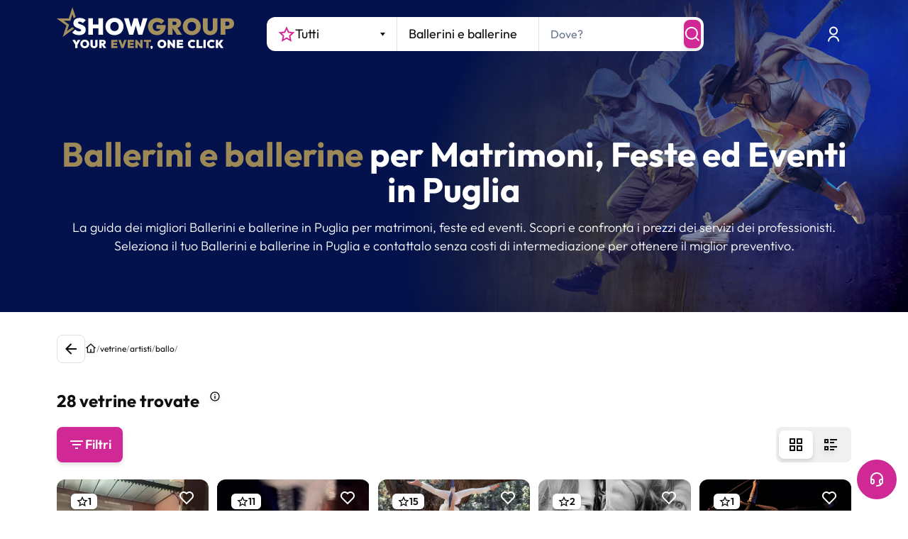

--- FILE ---
content_type: text/html; charset=utf-8
request_url: https://www.google.com/recaptcha/enterprise/anchor?ar=1&k=6LeuFG8qAAAAAG78JUb2_OSqoW3bbPHvTgthMIjA&co=aHR0cHM6Ly93d3cuc2hvd2dyb3VwLml0OjQ0Mw..&hl=en&v=jdMmXeCQEkPbnFDy9T04NbgJ&size=invisible&anchor-ms=20000&execute-ms=15000&cb=b0gmxr28njyh
body_size: 46650
content:
<!DOCTYPE HTML><html dir="ltr" lang="en"><head><meta http-equiv="Content-Type" content="text/html; charset=UTF-8">
<meta http-equiv="X-UA-Compatible" content="IE=edge">
<title>reCAPTCHA</title>
<style type="text/css">
/* cyrillic-ext */
@font-face {
  font-family: 'Roboto';
  font-style: normal;
  font-weight: 400;
  font-stretch: 100%;
  src: url(//fonts.gstatic.com/s/roboto/v48/KFO7CnqEu92Fr1ME7kSn66aGLdTylUAMa3GUBHMdazTgWw.woff2) format('woff2');
  unicode-range: U+0460-052F, U+1C80-1C8A, U+20B4, U+2DE0-2DFF, U+A640-A69F, U+FE2E-FE2F;
}
/* cyrillic */
@font-face {
  font-family: 'Roboto';
  font-style: normal;
  font-weight: 400;
  font-stretch: 100%;
  src: url(//fonts.gstatic.com/s/roboto/v48/KFO7CnqEu92Fr1ME7kSn66aGLdTylUAMa3iUBHMdazTgWw.woff2) format('woff2');
  unicode-range: U+0301, U+0400-045F, U+0490-0491, U+04B0-04B1, U+2116;
}
/* greek-ext */
@font-face {
  font-family: 'Roboto';
  font-style: normal;
  font-weight: 400;
  font-stretch: 100%;
  src: url(//fonts.gstatic.com/s/roboto/v48/KFO7CnqEu92Fr1ME7kSn66aGLdTylUAMa3CUBHMdazTgWw.woff2) format('woff2');
  unicode-range: U+1F00-1FFF;
}
/* greek */
@font-face {
  font-family: 'Roboto';
  font-style: normal;
  font-weight: 400;
  font-stretch: 100%;
  src: url(//fonts.gstatic.com/s/roboto/v48/KFO7CnqEu92Fr1ME7kSn66aGLdTylUAMa3-UBHMdazTgWw.woff2) format('woff2');
  unicode-range: U+0370-0377, U+037A-037F, U+0384-038A, U+038C, U+038E-03A1, U+03A3-03FF;
}
/* math */
@font-face {
  font-family: 'Roboto';
  font-style: normal;
  font-weight: 400;
  font-stretch: 100%;
  src: url(//fonts.gstatic.com/s/roboto/v48/KFO7CnqEu92Fr1ME7kSn66aGLdTylUAMawCUBHMdazTgWw.woff2) format('woff2');
  unicode-range: U+0302-0303, U+0305, U+0307-0308, U+0310, U+0312, U+0315, U+031A, U+0326-0327, U+032C, U+032F-0330, U+0332-0333, U+0338, U+033A, U+0346, U+034D, U+0391-03A1, U+03A3-03A9, U+03B1-03C9, U+03D1, U+03D5-03D6, U+03F0-03F1, U+03F4-03F5, U+2016-2017, U+2034-2038, U+203C, U+2040, U+2043, U+2047, U+2050, U+2057, U+205F, U+2070-2071, U+2074-208E, U+2090-209C, U+20D0-20DC, U+20E1, U+20E5-20EF, U+2100-2112, U+2114-2115, U+2117-2121, U+2123-214F, U+2190, U+2192, U+2194-21AE, U+21B0-21E5, U+21F1-21F2, U+21F4-2211, U+2213-2214, U+2216-22FF, U+2308-230B, U+2310, U+2319, U+231C-2321, U+2336-237A, U+237C, U+2395, U+239B-23B7, U+23D0, U+23DC-23E1, U+2474-2475, U+25AF, U+25B3, U+25B7, U+25BD, U+25C1, U+25CA, U+25CC, U+25FB, U+266D-266F, U+27C0-27FF, U+2900-2AFF, U+2B0E-2B11, U+2B30-2B4C, U+2BFE, U+3030, U+FF5B, U+FF5D, U+1D400-1D7FF, U+1EE00-1EEFF;
}
/* symbols */
@font-face {
  font-family: 'Roboto';
  font-style: normal;
  font-weight: 400;
  font-stretch: 100%;
  src: url(//fonts.gstatic.com/s/roboto/v48/KFO7CnqEu92Fr1ME7kSn66aGLdTylUAMaxKUBHMdazTgWw.woff2) format('woff2');
  unicode-range: U+0001-000C, U+000E-001F, U+007F-009F, U+20DD-20E0, U+20E2-20E4, U+2150-218F, U+2190, U+2192, U+2194-2199, U+21AF, U+21E6-21F0, U+21F3, U+2218-2219, U+2299, U+22C4-22C6, U+2300-243F, U+2440-244A, U+2460-24FF, U+25A0-27BF, U+2800-28FF, U+2921-2922, U+2981, U+29BF, U+29EB, U+2B00-2BFF, U+4DC0-4DFF, U+FFF9-FFFB, U+10140-1018E, U+10190-1019C, U+101A0, U+101D0-101FD, U+102E0-102FB, U+10E60-10E7E, U+1D2C0-1D2D3, U+1D2E0-1D37F, U+1F000-1F0FF, U+1F100-1F1AD, U+1F1E6-1F1FF, U+1F30D-1F30F, U+1F315, U+1F31C, U+1F31E, U+1F320-1F32C, U+1F336, U+1F378, U+1F37D, U+1F382, U+1F393-1F39F, U+1F3A7-1F3A8, U+1F3AC-1F3AF, U+1F3C2, U+1F3C4-1F3C6, U+1F3CA-1F3CE, U+1F3D4-1F3E0, U+1F3ED, U+1F3F1-1F3F3, U+1F3F5-1F3F7, U+1F408, U+1F415, U+1F41F, U+1F426, U+1F43F, U+1F441-1F442, U+1F444, U+1F446-1F449, U+1F44C-1F44E, U+1F453, U+1F46A, U+1F47D, U+1F4A3, U+1F4B0, U+1F4B3, U+1F4B9, U+1F4BB, U+1F4BF, U+1F4C8-1F4CB, U+1F4D6, U+1F4DA, U+1F4DF, U+1F4E3-1F4E6, U+1F4EA-1F4ED, U+1F4F7, U+1F4F9-1F4FB, U+1F4FD-1F4FE, U+1F503, U+1F507-1F50B, U+1F50D, U+1F512-1F513, U+1F53E-1F54A, U+1F54F-1F5FA, U+1F610, U+1F650-1F67F, U+1F687, U+1F68D, U+1F691, U+1F694, U+1F698, U+1F6AD, U+1F6B2, U+1F6B9-1F6BA, U+1F6BC, U+1F6C6-1F6CF, U+1F6D3-1F6D7, U+1F6E0-1F6EA, U+1F6F0-1F6F3, U+1F6F7-1F6FC, U+1F700-1F7FF, U+1F800-1F80B, U+1F810-1F847, U+1F850-1F859, U+1F860-1F887, U+1F890-1F8AD, U+1F8B0-1F8BB, U+1F8C0-1F8C1, U+1F900-1F90B, U+1F93B, U+1F946, U+1F984, U+1F996, U+1F9E9, U+1FA00-1FA6F, U+1FA70-1FA7C, U+1FA80-1FA89, U+1FA8F-1FAC6, U+1FACE-1FADC, U+1FADF-1FAE9, U+1FAF0-1FAF8, U+1FB00-1FBFF;
}
/* vietnamese */
@font-face {
  font-family: 'Roboto';
  font-style: normal;
  font-weight: 400;
  font-stretch: 100%;
  src: url(//fonts.gstatic.com/s/roboto/v48/KFO7CnqEu92Fr1ME7kSn66aGLdTylUAMa3OUBHMdazTgWw.woff2) format('woff2');
  unicode-range: U+0102-0103, U+0110-0111, U+0128-0129, U+0168-0169, U+01A0-01A1, U+01AF-01B0, U+0300-0301, U+0303-0304, U+0308-0309, U+0323, U+0329, U+1EA0-1EF9, U+20AB;
}
/* latin-ext */
@font-face {
  font-family: 'Roboto';
  font-style: normal;
  font-weight: 400;
  font-stretch: 100%;
  src: url(//fonts.gstatic.com/s/roboto/v48/KFO7CnqEu92Fr1ME7kSn66aGLdTylUAMa3KUBHMdazTgWw.woff2) format('woff2');
  unicode-range: U+0100-02BA, U+02BD-02C5, U+02C7-02CC, U+02CE-02D7, U+02DD-02FF, U+0304, U+0308, U+0329, U+1D00-1DBF, U+1E00-1E9F, U+1EF2-1EFF, U+2020, U+20A0-20AB, U+20AD-20C0, U+2113, U+2C60-2C7F, U+A720-A7FF;
}
/* latin */
@font-face {
  font-family: 'Roboto';
  font-style: normal;
  font-weight: 400;
  font-stretch: 100%;
  src: url(//fonts.gstatic.com/s/roboto/v48/KFO7CnqEu92Fr1ME7kSn66aGLdTylUAMa3yUBHMdazQ.woff2) format('woff2');
  unicode-range: U+0000-00FF, U+0131, U+0152-0153, U+02BB-02BC, U+02C6, U+02DA, U+02DC, U+0304, U+0308, U+0329, U+2000-206F, U+20AC, U+2122, U+2191, U+2193, U+2212, U+2215, U+FEFF, U+FFFD;
}
/* cyrillic-ext */
@font-face {
  font-family: 'Roboto';
  font-style: normal;
  font-weight: 500;
  font-stretch: 100%;
  src: url(//fonts.gstatic.com/s/roboto/v48/KFO7CnqEu92Fr1ME7kSn66aGLdTylUAMa3GUBHMdazTgWw.woff2) format('woff2');
  unicode-range: U+0460-052F, U+1C80-1C8A, U+20B4, U+2DE0-2DFF, U+A640-A69F, U+FE2E-FE2F;
}
/* cyrillic */
@font-face {
  font-family: 'Roboto';
  font-style: normal;
  font-weight: 500;
  font-stretch: 100%;
  src: url(//fonts.gstatic.com/s/roboto/v48/KFO7CnqEu92Fr1ME7kSn66aGLdTylUAMa3iUBHMdazTgWw.woff2) format('woff2');
  unicode-range: U+0301, U+0400-045F, U+0490-0491, U+04B0-04B1, U+2116;
}
/* greek-ext */
@font-face {
  font-family: 'Roboto';
  font-style: normal;
  font-weight: 500;
  font-stretch: 100%;
  src: url(//fonts.gstatic.com/s/roboto/v48/KFO7CnqEu92Fr1ME7kSn66aGLdTylUAMa3CUBHMdazTgWw.woff2) format('woff2');
  unicode-range: U+1F00-1FFF;
}
/* greek */
@font-face {
  font-family: 'Roboto';
  font-style: normal;
  font-weight: 500;
  font-stretch: 100%;
  src: url(//fonts.gstatic.com/s/roboto/v48/KFO7CnqEu92Fr1ME7kSn66aGLdTylUAMa3-UBHMdazTgWw.woff2) format('woff2');
  unicode-range: U+0370-0377, U+037A-037F, U+0384-038A, U+038C, U+038E-03A1, U+03A3-03FF;
}
/* math */
@font-face {
  font-family: 'Roboto';
  font-style: normal;
  font-weight: 500;
  font-stretch: 100%;
  src: url(//fonts.gstatic.com/s/roboto/v48/KFO7CnqEu92Fr1ME7kSn66aGLdTylUAMawCUBHMdazTgWw.woff2) format('woff2');
  unicode-range: U+0302-0303, U+0305, U+0307-0308, U+0310, U+0312, U+0315, U+031A, U+0326-0327, U+032C, U+032F-0330, U+0332-0333, U+0338, U+033A, U+0346, U+034D, U+0391-03A1, U+03A3-03A9, U+03B1-03C9, U+03D1, U+03D5-03D6, U+03F0-03F1, U+03F4-03F5, U+2016-2017, U+2034-2038, U+203C, U+2040, U+2043, U+2047, U+2050, U+2057, U+205F, U+2070-2071, U+2074-208E, U+2090-209C, U+20D0-20DC, U+20E1, U+20E5-20EF, U+2100-2112, U+2114-2115, U+2117-2121, U+2123-214F, U+2190, U+2192, U+2194-21AE, U+21B0-21E5, U+21F1-21F2, U+21F4-2211, U+2213-2214, U+2216-22FF, U+2308-230B, U+2310, U+2319, U+231C-2321, U+2336-237A, U+237C, U+2395, U+239B-23B7, U+23D0, U+23DC-23E1, U+2474-2475, U+25AF, U+25B3, U+25B7, U+25BD, U+25C1, U+25CA, U+25CC, U+25FB, U+266D-266F, U+27C0-27FF, U+2900-2AFF, U+2B0E-2B11, U+2B30-2B4C, U+2BFE, U+3030, U+FF5B, U+FF5D, U+1D400-1D7FF, U+1EE00-1EEFF;
}
/* symbols */
@font-face {
  font-family: 'Roboto';
  font-style: normal;
  font-weight: 500;
  font-stretch: 100%;
  src: url(//fonts.gstatic.com/s/roboto/v48/KFO7CnqEu92Fr1ME7kSn66aGLdTylUAMaxKUBHMdazTgWw.woff2) format('woff2');
  unicode-range: U+0001-000C, U+000E-001F, U+007F-009F, U+20DD-20E0, U+20E2-20E4, U+2150-218F, U+2190, U+2192, U+2194-2199, U+21AF, U+21E6-21F0, U+21F3, U+2218-2219, U+2299, U+22C4-22C6, U+2300-243F, U+2440-244A, U+2460-24FF, U+25A0-27BF, U+2800-28FF, U+2921-2922, U+2981, U+29BF, U+29EB, U+2B00-2BFF, U+4DC0-4DFF, U+FFF9-FFFB, U+10140-1018E, U+10190-1019C, U+101A0, U+101D0-101FD, U+102E0-102FB, U+10E60-10E7E, U+1D2C0-1D2D3, U+1D2E0-1D37F, U+1F000-1F0FF, U+1F100-1F1AD, U+1F1E6-1F1FF, U+1F30D-1F30F, U+1F315, U+1F31C, U+1F31E, U+1F320-1F32C, U+1F336, U+1F378, U+1F37D, U+1F382, U+1F393-1F39F, U+1F3A7-1F3A8, U+1F3AC-1F3AF, U+1F3C2, U+1F3C4-1F3C6, U+1F3CA-1F3CE, U+1F3D4-1F3E0, U+1F3ED, U+1F3F1-1F3F3, U+1F3F5-1F3F7, U+1F408, U+1F415, U+1F41F, U+1F426, U+1F43F, U+1F441-1F442, U+1F444, U+1F446-1F449, U+1F44C-1F44E, U+1F453, U+1F46A, U+1F47D, U+1F4A3, U+1F4B0, U+1F4B3, U+1F4B9, U+1F4BB, U+1F4BF, U+1F4C8-1F4CB, U+1F4D6, U+1F4DA, U+1F4DF, U+1F4E3-1F4E6, U+1F4EA-1F4ED, U+1F4F7, U+1F4F9-1F4FB, U+1F4FD-1F4FE, U+1F503, U+1F507-1F50B, U+1F50D, U+1F512-1F513, U+1F53E-1F54A, U+1F54F-1F5FA, U+1F610, U+1F650-1F67F, U+1F687, U+1F68D, U+1F691, U+1F694, U+1F698, U+1F6AD, U+1F6B2, U+1F6B9-1F6BA, U+1F6BC, U+1F6C6-1F6CF, U+1F6D3-1F6D7, U+1F6E0-1F6EA, U+1F6F0-1F6F3, U+1F6F7-1F6FC, U+1F700-1F7FF, U+1F800-1F80B, U+1F810-1F847, U+1F850-1F859, U+1F860-1F887, U+1F890-1F8AD, U+1F8B0-1F8BB, U+1F8C0-1F8C1, U+1F900-1F90B, U+1F93B, U+1F946, U+1F984, U+1F996, U+1F9E9, U+1FA00-1FA6F, U+1FA70-1FA7C, U+1FA80-1FA89, U+1FA8F-1FAC6, U+1FACE-1FADC, U+1FADF-1FAE9, U+1FAF0-1FAF8, U+1FB00-1FBFF;
}
/* vietnamese */
@font-face {
  font-family: 'Roboto';
  font-style: normal;
  font-weight: 500;
  font-stretch: 100%;
  src: url(//fonts.gstatic.com/s/roboto/v48/KFO7CnqEu92Fr1ME7kSn66aGLdTylUAMa3OUBHMdazTgWw.woff2) format('woff2');
  unicode-range: U+0102-0103, U+0110-0111, U+0128-0129, U+0168-0169, U+01A0-01A1, U+01AF-01B0, U+0300-0301, U+0303-0304, U+0308-0309, U+0323, U+0329, U+1EA0-1EF9, U+20AB;
}
/* latin-ext */
@font-face {
  font-family: 'Roboto';
  font-style: normal;
  font-weight: 500;
  font-stretch: 100%;
  src: url(//fonts.gstatic.com/s/roboto/v48/KFO7CnqEu92Fr1ME7kSn66aGLdTylUAMa3KUBHMdazTgWw.woff2) format('woff2');
  unicode-range: U+0100-02BA, U+02BD-02C5, U+02C7-02CC, U+02CE-02D7, U+02DD-02FF, U+0304, U+0308, U+0329, U+1D00-1DBF, U+1E00-1E9F, U+1EF2-1EFF, U+2020, U+20A0-20AB, U+20AD-20C0, U+2113, U+2C60-2C7F, U+A720-A7FF;
}
/* latin */
@font-face {
  font-family: 'Roboto';
  font-style: normal;
  font-weight: 500;
  font-stretch: 100%;
  src: url(//fonts.gstatic.com/s/roboto/v48/KFO7CnqEu92Fr1ME7kSn66aGLdTylUAMa3yUBHMdazQ.woff2) format('woff2');
  unicode-range: U+0000-00FF, U+0131, U+0152-0153, U+02BB-02BC, U+02C6, U+02DA, U+02DC, U+0304, U+0308, U+0329, U+2000-206F, U+20AC, U+2122, U+2191, U+2193, U+2212, U+2215, U+FEFF, U+FFFD;
}
/* cyrillic-ext */
@font-face {
  font-family: 'Roboto';
  font-style: normal;
  font-weight: 900;
  font-stretch: 100%;
  src: url(//fonts.gstatic.com/s/roboto/v48/KFO7CnqEu92Fr1ME7kSn66aGLdTylUAMa3GUBHMdazTgWw.woff2) format('woff2');
  unicode-range: U+0460-052F, U+1C80-1C8A, U+20B4, U+2DE0-2DFF, U+A640-A69F, U+FE2E-FE2F;
}
/* cyrillic */
@font-face {
  font-family: 'Roboto';
  font-style: normal;
  font-weight: 900;
  font-stretch: 100%;
  src: url(//fonts.gstatic.com/s/roboto/v48/KFO7CnqEu92Fr1ME7kSn66aGLdTylUAMa3iUBHMdazTgWw.woff2) format('woff2');
  unicode-range: U+0301, U+0400-045F, U+0490-0491, U+04B0-04B1, U+2116;
}
/* greek-ext */
@font-face {
  font-family: 'Roboto';
  font-style: normal;
  font-weight: 900;
  font-stretch: 100%;
  src: url(//fonts.gstatic.com/s/roboto/v48/KFO7CnqEu92Fr1ME7kSn66aGLdTylUAMa3CUBHMdazTgWw.woff2) format('woff2');
  unicode-range: U+1F00-1FFF;
}
/* greek */
@font-face {
  font-family: 'Roboto';
  font-style: normal;
  font-weight: 900;
  font-stretch: 100%;
  src: url(//fonts.gstatic.com/s/roboto/v48/KFO7CnqEu92Fr1ME7kSn66aGLdTylUAMa3-UBHMdazTgWw.woff2) format('woff2');
  unicode-range: U+0370-0377, U+037A-037F, U+0384-038A, U+038C, U+038E-03A1, U+03A3-03FF;
}
/* math */
@font-face {
  font-family: 'Roboto';
  font-style: normal;
  font-weight: 900;
  font-stretch: 100%;
  src: url(//fonts.gstatic.com/s/roboto/v48/KFO7CnqEu92Fr1ME7kSn66aGLdTylUAMawCUBHMdazTgWw.woff2) format('woff2');
  unicode-range: U+0302-0303, U+0305, U+0307-0308, U+0310, U+0312, U+0315, U+031A, U+0326-0327, U+032C, U+032F-0330, U+0332-0333, U+0338, U+033A, U+0346, U+034D, U+0391-03A1, U+03A3-03A9, U+03B1-03C9, U+03D1, U+03D5-03D6, U+03F0-03F1, U+03F4-03F5, U+2016-2017, U+2034-2038, U+203C, U+2040, U+2043, U+2047, U+2050, U+2057, U+205F, U+2070-2071, U+2074-208E, U+2090-209C, U+20D0-20DC, U+20E1, U+20E5-20EF, U+2100-2112, U+2114-2115, U+2117-2121, U+2123-214F, U+2190, U+2192, U+2194-21AE, U+21B0-21E5, U+21F1-21F2, U+21F4-2211, U+2213-2214, U+2216-22FF, U+2308-230B, U+2310, U+2319, U+231C-2321, U+2336-237A, U+237C, U+2395, U+239B-23B7, U+23D0, U+23DC-23E1, U+2474-2475, U+25AF, U+25B3, U+25B7, U+25BD, U+25C1, U+25CA, U+25CC, U+25FB, U+266D-266F, U+27C0-27FF, U+2900-2AFF, U+2B0E-2B11, U+2B30-2B4C, U+2BFE, U+3030, U+FF5B, U+FF5D, U+1D400-1D7FF, U+1EE00-1EEFF;
}
/* symbols */
@font-face {
  font-family: 'Roboto';
  font-style: normal;
  font-weight: 900;
  font-stretch: 100%;
  src: url(//fonts.gstatic.com/s/roboto/v48/KFO7CnqEu92Fr1ME7kSn66aGLdTylUAMaxKUBHMdazTgWw.woff2) format('woff2');
  unicode-range: U+0001-000C, U+000E-001F, U+007F-009F, U+20DD-20E0, U+20E2-20E4, U+2150-218F, U+2190, U+2192, U+2194-2199, U+21AF, U+21E6-21F0, U+21F3, U+2218-2219, U+2299, U+22C4-22C6, U+2300-243F, U+2440-244A, U+2460-24FF, U+25A0-27BF, U+2800-28FF, U+2921-2922, U+2981, U+29BF, U+29EB, U+2B00-2BFF, U+4DC0-4DFF, U+FFF9-FFFB, U+10140-1018E, U+10190-1019C, U+101A0, U+101D0-101FD, U+102E0-102FB, U+10E60-10E7E, U+1D2C0-1D2D3, U+1D2E0-1D37F, U+1F000-1F0FF, U+1F100-1F1AD, U+1F1E6-1F1FF, U+1F30D-1F30F, U+1F315, U+1F31C, U+1F31E, U+1F320-1F32C, U+1F336, U+1F378, U+1F37D, U+1F382, U+1F393-1F39F, U+1F3A7-1F3A8, U+1F3AC-1F3AF, U+1F3C2, U+1F3C4-1F3C6, U+1F3CA-1F3CE, U+1F3D4-1F3E0, U+1F3ED, U+1F3F1-1F3F3, U+1F3F5-1F3F7, U+1F408, U+1F415, U+1F41F, U+1F426, U+1F43F, U+1F441-1F442, U+1F444, U+1F446-1F449, U+1F44C-1F44E, U+1F453, U+1F46A, U+1F47D, U+1F4A3, U+1F4B0, U+1F4B3, U+1F4B9, U+1F4BB, U+1F4BF, U+1F4C8-1F4CB, U+1F4D6, U+1F4DA, U+1F4DF, U+1F4E3-1F4E6, U+1F4EA-1F4ED, U+1F4F7, U+1F4F9-1F4FB, U+1F4FD-1F4FE, U+1F503, U+1F507-1F50B, U+1F50D, U+1F512-1F513, U+1F53E-1F54A, U+1F54F-1F5FA, U+1F610, U+1F650-1F67F, U+1F687, U+1F68D, U+1F691, U+1F694, U+1F698, U+1F6AD, U+1F6B2, U+1F6B9-1F6BA, U+1F6BC, U+1F6C6-1F6CF, U+1F6D3-1F6D7, U+1F6E0-1F6EA, U+1F6F0-1F6F3, U+1F6F7-1F6FC, U+1F700-1F7FF, U+1F800-1F80B, U+1F810-1F847, U+1F850-1F859, U+1F860-1F887, U+1F890-1F8AD, U+1F8B0-1F8BB, U+1F8C0-1F8C1, U+1F900-1F90B, U+1F93B, U+1F946, U+1F984, U+1F996, U+1F9E9, U+1FA00-1FA6F, U+1FA70-1FA7C, U+1FA80-1FA89, U+1FA8F-1FAC6, U+1FACE-1FADC, U+1FADF-1FAE9, U+1FAF0-1FAF8, U+1FB00-1FBFF;
}
/* vietnamese */
@font-face {
  font-family: 'Roboto';
  font-style: normal;
  font-weight: 900;
  font-stretch: 100%;
  src: url(//fonts.gstatic.com/s/roboto/v48/KFO7CnqEu92Fr1ME7kSn66aGLdTylUAMa3OUBHMdazTgWw.woff2) format('woff2');
  unicode-range: U+0102-0103, U+0110-0111, U+0128-0129, U+0168-0169, U+01A0-01A1, U+01AF-01B0, U+0300-0301, U+0303-0304, U+0308-0309, U+0323, U+0329, U+1EA0-1EF9, U+20AB;
}
/* latin-ext */
@font-face {
  font-family: 'Roboto';
  font-style: normal;
  font-weight: 900;
  font-stretch: 100%;
  src: url(//fonts.gstatic.com/s/roboto/v48/KFO7CnqEu92Fr1ME7kSn66aGLdTylUAMa3KUBHMdazTgWw.woff2) format('woff2');
  unicode-range: U+0100-02BA, U+02BD-02C5, U+02C7-02CC, U+02CE-02D7, U+02DD-02FF, U+0304, U+0308, U+0329, U+1D00-1DBF, U+1E00-1E9F, U+1EF2-1EFF, U+2020, U+20A0-20AB, U+20AD-20C0, U+2113, U+2C60-2C7F, U+A720-A7FF;
}
/* latin */
@font-face {
  font-family: 'Roboto';
  font-style: normal;
  font-weight: 900;
  font-stretch: 100%;
  src: url(//fonts.gstatic.com/s/roboto/v48/KFO7CnqEu92Fr1ME7kSn66aGLdTylUAMa3yUBHMdazQ.woff2) format('woff2');
  unicode-range: U+0000-00FF, U+0131, U+0152-0153, U+02BB-02BC, U+02C6, U+02DA, U+02DC, U+0304, U+0308, U+0329, U+2000-206F, U+20AC, U+2122, U+2191, U+2193, U+2212, U+2215, U+FEFF, U+FFFD;
}

</style>
<link rel="stylesheet" type="text/css" href="https://www.gstatic.com/recaptcha/releases/jdMmXeCQEkPbnFDy9T04NbgJ/styles__ltr.css">
<script nonce="chQboV_iAGdSrZaGzZHSyg" type="text/javascript">window['__recaptcha_api'] = 'https://www.google.com/recaptcha/enterprise/';</script>
<script type="text/javascript" src="https://www.gstatic.com/recaptcha/releases/jdMmXeCQEkPbnFDy9T04NbgJ/recaptcha__en.js" nonce="chQboV_iAGdSrZaGzZHSyg">
      
    </script></head>
<body><div id="rc-anchor-alert" class="rc-anchor-alert"></div>
<input type="hidden" id="recaptcha-token" value="[base64]">
<script type="text/javascript" nonce="chQboV_iAGdSrZaGzZHSyg">
      recaptcha.anchor.Main.init("[\x22ainput\x22,[\x22bgdata\x22,\x22\x22,\[base64]/[base64]/[base64]/[base64]/ODU6NzksKFIuUF89RixSKSksUi51KSksUi5TKS5wdXNoKFtQZyx0LFg/[base64]/[base64]/[base64]/[base64]/bmV3IE5bd10oUFswXSk6Vz09Mj9uZXcgTlt3XShQWzBdLFBbMV0pOlc9PTM/bmV3IE5bd10oUFswXSxQWzFdLFBbMl0pOlc9PTQ/[base64]/[base64]/[base64]/[base64]/[base64]/[base64]\\u003d\\u003d\x22,\[base64]\x22,\[base64]/CjsKgLMO+woUjRAc7w5I0BzjCkC9YRT8AHSV1Cw8UwqdHw6tQw4oKDMKCFMOgVW/[base64]/[base64]/Dnx0tClvCjFzDg8OGSUN/w4TDmsOQw5AAwpbDmVjCm2TChXbDlm0pOCPCocKGw5p5DcKFOipYw6kkw7QDwqHDsxwVKsO1w73DtMKGwpbDjsKDFMKZGcOlXMOfQcKuJMK3w6XCkcKwasK9WUFAwrnCjcKPPsKDScOHdj3CvzfDocONwprDo8OGFAkOw4/DnsORwoNJwovCucOcwqHDocKiCG/[base64]/wqdoAsObGFBLwozDniMEVsKpwpXDnQsYdG1pw4/DvsKDLsKvw5/CqTpNFcKHTFXDrUvCo2UEw6h0MMO3QMKpw5jCuWTDi08YT8Ouw7V/M8OPw4zCpsOPwqtJOz4VwqjDv8KVPBJVFSTCgxFcXsKCVsOfBWNlwrnDnyHDvcO7VsO3B8OkZ8OpdsOPGsO1wqFHw4xuIAbCkygaNW/DlyvDuy1Vwo4wLCVsX2Y9NBDCg8KqasOVHMKcw53DvgPCoiXDsMOCwqbDoHRsw6DCucO5w6wiP8KOTsODwrLCvT7CjBPDnXUmWMKtKnvDrAttO8Orw7ZYw55HYsOlaARjwonCvyQ2QwoRwoDClMK7Py/DlMOSwojDiMOaw5YcHUFSwpLCocK6w5l1CcK2w43Dp8KyKMKjw5/Cn8K2woHCo2MIHMKEwp5nw5xYFMK1wqfCssKsCQDCssOlcA/CrMKDDBTChcKWwpbCgF3DkiDCg8Olwqlvw6fCsMOUJ0vDgBzCiVDDusOuwpvDqx/DhH0ow4seGsOSdMOQw4DDixfDiBDDhzjDvCxdLXM2wp8BwqvClSMwaMOUA8Oyw6N2VxAnwrEdW1jDiwPDqsO/[base64]/[base64]/CrwfDgF7Cpw3Do1LDrD9ywozCs8O5QMKkw7k8wpJ4wpnCu8KWBFFKawN+wprCjsKqwogBwpTCn0/ChycHKWjCr8KDVjLDk8KzIB/[base64]/[base64]/[base64]/[base64]/[base64]/CjFlvT8O7w7jCk8K/SMOCfsO6w6c2K03Cvw/DuBhqGydgWQ91GH0FwrAqw6dOwo/CpsKhM8Kxw6vDuHhGBXcrccK8Xw/Dh8Klw4nDgMKYdCDCusOccSXDkcKsMSnDjSw1w5nCjndhwqTDhQJBIA7DvMO5anxdaStlwqfDpFkQKy09w4JQN8OFwrAUW8K1w5sew6oOZcOtw5bDlXkdwpnDhE7CqsOraGrDmsKzJcODe8OAwpXDqsKNJno6w5/DgA4oJsKHwqhXZTXDkk0Ww4tNM05nw5bCpmF2wofDgMO4UcKDwrzCqDLDol4Jwo7DiARccTpHBw/ClzpxBsO3OiPDs8OjwrF6SQNBwrEPwo8EKGrDt8K+dCsXJDAOw5bChMOuEXfCpH3DgDgRVsKYC8OuwqcUw73Dh8OVw7/CscOjw6kOJsKlwrFIFMKDw5bCqFrCgsOtwoTCmFhuw77CnlLCnXDChsO0US/DqGRiw4PChS0Sw5zDvsOrw7rDoyvCgMO0w6Few57Dp1bCoMK3DyUtw73DoDvDo8KAV8KmS8OPFz7Cm18ydsK5UsOJNhTCsMOqw49qQFbCrEUkZcOdw7DDvMK1NMOKHcOoH8Kew6XCu0/[base64]/DosKAFxYJw4jDh8O9VjHCgsOfXsKLw6ElUcOawr4/QkYgfAM7w5LCocK0UsO6w67Dj8OibsOiw79LN8O5OHDCu33DnmXChsKcwrDCrQgGwqlkD8KAF8KBDsKCHsOiAC3Du8KKw5UyCi3CsCJAw5DDlyJEw7daRGpOw74Pw4BGw6/CvsKdYsKkCisIw6kgL8KcwoLChMOPcGLCuEUhw6Axw6PDoMOAElTDoMO4bWLCssO1wrrCrsOMwqPCg8KDc8KXM0HDlsOOFsO5wrNlXQPDl8KzwqV/[base64]/DpcK4cMOUwoV3TBzDqxp/wr7DtDLCilnDtcOPC8Ooal/CnxPDpQ7Dl8Ovw4nCt8OFwq7CtT4TwpTDjcOGfMOYw4sKAcKzccOowr8DJMOOwoU7ZsOfw6rCj2xXeSLCscK1d2pTwrBfw7bCusOiGMK9wr0Ew5/CjcOfVH85A8OCHMObwoXCuX/CocKKw6nCp8OUOsOawqfDp8K5DzLCvMK7CMOLw5MCDSAMGMOVwo5/[base64]/[base64]/Cu8Onw6bDnsKhw5gIwqbDomfDssKTLS5ww7cAwqDDsMOEwprCncO6wqE2wp3DvMKDKFHCm0PCnUteM8OIX8OGMXJ/LyrDi0I3w5UYwoDDmWgEwqgLw7V3WTHDsMKzw5jDvMOOdcK/GcKLXwLDtnbChBTCq8KxdSLCvsKfES4ewqLCvGnDisO1wp3DghfClyw6wqpVScOGTm4/woRwICrDn8K5wrpzwo83UiLCqms9wpB3woPDonfCo8KgwoN1AybDhQDDu8KKAMKRw5tmw4cWZMOlw53Chw3Do0PDjcKLf8OccWXDqxorJMKOMg8ew6bCu8O+VgTDoMKew4dGdC3Ds8KAwqDDhcO0wpt6N37CqiTChMKGFzlGNcOcHsK6w4nDt8KpGVE4woIhw5/CpMO0dMKsAcKGwq0ldTzDvWRLXMOLw5dnw6jDsMOtb8Opwo3DhBlsWk/[base64]/Dgk8OUsKvwq0Dwr/ClCfDu37CvMOIw4LDlxfCr8Kfw7zCtMK/TXcQAMK5w4zDrcOhUWPDmFLCj8KWWiTCmMKxSMOUwrrDrX7DtsOrw6/Coi8kw4Uew5nCkcOGwq7Ck0d+UhLDjHjDi8KmecKKEy1hBgRwXMOswolZwpnCl3wDw6dxwoZDHmFXw5sGEyvCjELDqA1owrx6w7/DosKHXsK9KyI+wqTDt8OoEABcwoxTw60wWxDDrMO9w7UkXcOlwqXDpiZ2G8Ouwp7DmklbwoVWK8OSA3PCqnzCjsOuw6Few7TCn8KBwqvCpcK0X0DDjsKMwpRHNMOhw6PDnmYPwr8+MFoAwqxaw7vDoMO7bDMaw6dzw7rDqcKHHsKmw7wgw4M+JcK/wrsqwpvDv0JsLgg2wr8hw6rCpcK/wqnCtkVOwodPw4jDp03Dq8Onwp0ZTMOJIz/[base64]/DliPDmsOdDwDDo8KcFcKNFsK3wo/CgSTCpsKKwoXCkxjDncOdw6XDucOGw6hvwrEvesOfYQfCocK7wrXCoWLCvMOHw4bCuAUwOMKlw5jCjg7Cj1jCtsKtSWvDqBzDlMOxYWnCvnwTQsOcwqDCmRAXUB3CqMKWw5QoVBMcw5jDiT/Dqnh3KnUxw5LCtSEaWX5vGibCnW52w6zDowPCnxPDkcKcwrXDnTEew71NcMOTw7fDpMOnwoXDgxhXw41WwozCmMK6BDMcwobCqsKpwovCozjDkcOQMU4jwqpTSyctw6vDuhIkw4xQw7EUesK+LlEbw64JLcO8w7NUKsO1w5rCpsKHwoY5w43CqsOsSsKHw4/DisONJMOuFsKTw58Qwp7DhyQWI1XCjTcONh7DssK5wrzDh8OfwqjDgsOAwrzCjXpMw5rDvcKmw5XDsRtNAcOUUjMOexXDoSjDimHCrMOuT8O3WUYjBsOMwppIE8K8BcOTwpwoHsKtwrDDo8KowowDGC1/J3V9wqXCkytZP8KKfw7DucKCRgvDrHTDgcKzw58tw7vDnsOVwrADecKhw7wHworCs1nCqMOGwoISZMOLQxvDhcOFFTVKwr0VXGPDksKNw4vDksOSwogBTMKjGwMGw7xLwppqw4PDgEwNKMOYw7DDg8O5w6rCucKTwo/DoQ0Pw7/ClcO1w4glE8Ogwo8iw7TCsyHDhMKZwozCkiQ5w7lJw7rCuhLCusO/wpVkV8Khw6DDnsO8LBrCih9Fw6rCsWxdKcObwpkEAm3Cl8KYfk7Cn8OiSsK5U8OUOsKSD2nCrcOLwoHCi8K+w5zDvXNaw742wo5qwqE9FMKLw6QCDFzCoMOoTFjCoj0BKQk/TCjDhcKJw4DDp8Kjwp7Chm/DsR1IBDfCm0Z1DMKUw4fDscOQwpPDuMKsAMOwRwrDusKzw4hZw4dmFMO3V8OHUsK9w6dFA1F7aMKDecOYwqXCgTYWH2/[base64]/[base64]/Ck8OIwp/ClsKFKcKNw4oZccKrMilFTwPDucKWw5wYwrhbwrcJZ8O/wrzDig5HwqsJZG4IwrVOwrlGXsKHaMOww4TCiMOAw6puw5rCmcKuwpnDvsOAEwbDvBrDvhczaz5dB0TCvcOYfsKdIsK9AsO5OcK1ZsO2dMOSw5PDnhkCSMKbMk4Iw6fCvAbCsMOuw6DCgg/[base64]/w57CvRInw5sTwq/Dv3dMw55uwrXDpD7DjXXCgcOdw6DCvcKGNsO1w7XDlHEnwq8bwoN7wpt8ZsOBw5FuIGZJIxfDpFzCscOjw5zCikLDpcKMBAjDm8Knw5LCrsO2w4PCmMK/wqUgwo4+w6xMSRJ5w7MQwqYlwozDtXbCrlcIAwF1wrzDuDR3wrjDjsOAwo/DoD0KHcKBw6c2w7DCvMKpb8O1NCjCrWfCvH7CrGIZw7Iaw6HDh2VicsOaWsKra8KQw69bJFNKMhPDvcOtaEwUwqnDg3HCgx/[base64]/fmVbT8ODwpt8wovDoEp0HMKDwpA2ZATCjX56JzhObwjDu8KEw7HChlHCjsK0w6k/[base64]/[base64]/[base64]/CgcKIW8KFUBfDoMK9wqXCggoYwooZAkk0wprCgjjClMKiw7c5w5RPFHTDvMOtZ8OaCTA6ZMOCw47CsErDtmnCnMOSWsKMw75Mw6zCogc3w6AJwo/[base64]/DncKnw6zDosKpw4zDnQMkwrZYw7HDjMOKwrHDlnfCksOEwqtPFTktJVbDt2pCfA/DlSTDtxJgSMK2wqPCuE7CgkNiEMKSw55RKMKnB0DCnMKVwrhUCcOiDDbCg8ODwpHDnMOuwoTCqibCpXlFeVAIwqXCqcO4EMOMdgp6cMOUwrFDwoHDrcKOw7HCt8O6wrnDqMOKKwbDmwUZwrNZwofDkcKoZ0bCuAETw7chwpvDqsKbw5/[base64]/DsRbCsj8Qw593Xxo6w4F7w5nDkcKjHVLCg1LCgMO7RBrDnzrDgcOfw65cwo/DucK3GHLDoRY8PAPCtsO/wqnCsMKJwptZVcK5VsOXwqs7IipuIsOrw4c5woBiLmQlISsXecOLw7MzVTQmcF7Cp8OgL8OCworDi0PDoMKdGDrCrxjCv3NCQMOww6AXw7zCqsKYwp9Uw6NSw6g2MEQgETsOPAjCv8K5b8KZdAYQNMOQwpoXQMO1wrZCaMK/ATtow5FJC8OlwrjCpcO2YDx4wo9jw5zCjRPCsMKYw4J8YTHCuMK4wrDCiwZCHsK5wp/[base64]/ChcOXw5LDksOyw4c3wqZaeWEgE3ZvD8OlwroeeHcOwqdQa8Kgwo7DnsK2bR/Dh8Kww60CCSPCr1oZw4p7wodmEcKZwpbChgoTF8KDw7JuwrjDrRvDjMKHH8KjQMOzB37Coi7DucO0wq/CihQ/KsKLw6DCqcKlGi7DrsK4wrQtwpXChcOvCsOHwrvCtcKHwp/Dv8KQw4LCpsKUZ8Oww7bDsDNXMlDDpsKEw4rDqMO1DBshFcKHdEEHwpEtw77DmsO8wrzCrlnCh2gLw7xbPMKQA8OIdMKdwqsUw5nDv30awqNfwqTCmMKWw6cUw6ZdwrXDqsKDazNKwpZWKsKrAMO6J8OrfBPCjglcdsKiwpvCtMOhw65/wpAMw6NCwptBw6Y/e1XClTB3UjTCisKzw6AtN8OLwooVw6fCo3LCvDNxwo7CtcKzwrkOwpQBOMOsw4gaUBFab8KYWA3CrSXCucOpwpRvwo1ww6nCkFbCoB0yXlI/G8Ogw77Cg8OdwqJEHGgLw5NFCwzDmisUdGBGw7RBw4h9OsKoPsKCFmbCs8KbdMO1AsKvRlrDhRdBABsowoVhw7EuDX4zG1Yfw6TCr8OUNMOSw5LDjcOudcKlwp7DizFFUsKhwrpOwol/b1fDuUzClMOewqbCocKzw7TDl1dTw5vDoXEqw70dfzhzVMKNKMKTYcOjw5jDucKjw6fCnsKNW0EtwqxiCMOpwrPCunQ6NMOxWsO+bsOJwpTCl8OKw47Ds2ARVsKzK8KWe1wMwqvCg8K4LcKqTMOsf006w4bCqGoLKQ5gw7LCnU/DlsKIwpHChnjDp8OBegjCisKNT8KYwq/CvAt4BcO7cMKCJ8KSScOHw5LCrwzDpcKSRCYWwoBbWMKSK15AD8KRCMKmw5rDmcKVwpLClcK9L8K2ZT5nw6LCtMK5w75NwqDDnVHCtcO5wrnCrlHCsTLDgUomw5HCrlRow7PDsBzDvUZ1wrLDnEfDosORS3PCqMOVwoptV8KZNDk1NsOaw4wzw4/DisKdw4DDkkwNb8Knw47CmsKhwopDwpYXXcKdU0PDjnzDssK2w4zCocOlwpYGwrLDii/[base64]/[base64]/[base64]/DscOCPMKqGsOxNnzDj3krw77Cl8OsCUzChXXCjm1vw6/CmwkxAsO9I8O/w6DCiUQGwpbDkV/DhWTCoyfDlVPCoHLDp8KiwpUvHcKaVEHDmg7CosO/[base64]/CusKtwrRow7XCj8KET8KNScKPdCXDhMOecsOtwqUdZBlHw7/DgsKFIEgTJMO2w4o6wpvCp8O6CsOww6Q0w54ZcWhQw4NPwrpKER54w4MEwqDCl8KowoLCq8OTVxvCv17CvMKQw6kuwq1zwqIyw45Jw457w6jDqsOfPMORXsOMQz08wrLDmsOAw4vDoMOUwpZEw6/[base64]/wozDgsOFfmnDoUfDtsOIOsKGwo8Aw47DqcOgw7jCjcKMBW3DisKiDX7DtsKDw7LCrsKUaULCs8O0ccKJw7EPwqHCncKyYUTCv19aScOEwpjCpCjCkVh1U2zDsMOyTVHCvlrCu8K0OQ87S0bDpw/DisKJUzzCqmfDucOQC8OQw5onwqvDp8KJwo4jwqrDswsewpPCsDDCgiLDlcOsw5IsUiLDrMKyw7fCgU3DlMKAC8OFwo8zIsObRmTCvMKNwonDtUzDh117wpxgFCk9cUR9wrkUwpXCnUlVO8Kbw5d+NcKew5HCjMO/[base64]/DosKVw74qekp6wok+aT3Cm0Zhwop/w5ltwr7ClT/[base64]/[base64]/[base64]/CugVcVk9GPwMww5xgecOow5PDkjLDmVTCsmwGK8OYC8KswrrCj8K3fjjDt8K4ZCHDncOxEsOpHgAwZMOgwoLDpsKgwqLCv37DtcOfLsKKw6HCrcOtXsKEF8KGw4RSD08Sw4zDixvCjcKYRWrDnAnCs2wQwpnDshF5fcKnwqzCp0/[base64]/DgzFUwo7DvcKjw51baH3DuF0iw4cuc8OgwpvDhmU1w41LdsOVwrkEwoN2dyRAwokUJgIPFQPCkcOqw4c/[base64]/wp7DjX5PZkjChsOqw6Rzw7s4wrlawp/DqjwOYkBaDGgTXMOgIcKXSMOjwqfCtcKJUcOww71uwq1/w50YNjXCtDE4exrClh7ClcKsw7bDnFFqRMOfw4HCu8KKScOHw6TCuwtEw5vCgmIlwpt4I8KJM1/Ci1VjWcK8DsKtG8K8w5FhwoMHXsOuw7vCisO8Y3TDoMKJw7bCtsK7w4lZwooBfVQRwoPDiF0fcsKVSMKNVsONwrlUAQLCvRVxQH0Aw7rCtcOvwq9tSsOVcXF4fl0KT8KfDxAMNcKrc8O+TCQUWcKRwoHCu8Owwr/DhMK4czzCs8O4wqDDhm0bw45nw53DuRHDoVLDsMOFw5HCjlkHekxfwopVLjLDkUrCnnVGHFd3PsKcb8K7wqXCl08eLz/CtcKqw7rDhAjCvsK3wp/CkhZqw6ZdZsOiDR5cQsOXdcOgw4vDuArDvHwrKy/Cu8KsAXl7cFUmw63DocOBVMOgw4EfwoUpK2soesKdbsKWw4DDhsOWPcOWwrkwwpTDmTfCuMORw7zDtANIw59Cwr/[base64]/CucKwA8Ojw7MyUX1cEl/Dt8OKNMOOwrwuw5UFw7nCgcKXw6oaw7nDnMKYV8KYw4Fuw60lHsOwTy3Du3HCmyJ/w4XCosOoFi7Cmw8mPnfCu8OOb8OVw4lrw6zDuMKvBSpWf8OmNlF0bcOiVSPCoQlFw7rCgDBHwp/[base64]/YcK1w4hdwrlwL3pGfcOzwqRkeUDDqcKZVMKVw79/FsOowoYoXnvDl1HCsyPDrAbDty1OwqgFQsOTwoQcw612Nk3DjMO9McK+w5vClWHDog1dw5vDimbCo0nDoMOfwrPCqQIRYlHDlsONwr9lwpp8CsKsIknCuMOcwqHDoAIKOXnDg8O/w6NwF2zCocOPwo9mw5vCusO7fnxGZcK8w7JQwqnDgcOYd8KJw6fCnsK7w41gfkR0wrrCszDCgsKEwo7CmMK8KMO8woDCnBFcw7/Cg3k2wpnCvmgNwpYewo/Duns2wr0bwpLCjMOncxjCtEvCvTHCgDs2w4TDmnHDuhLDh1fCmcKIwpDDv1Mba8OmwqfDhAhTwrPDhxzClCDDtMK0O8KKb2nCl8O9w4DDhlvDnzYAwo9BwoTDjcK0LcK5QMOKLsORw6sCw61vw54cw7MDwp/DmH/[base64]/Dtl3DgMKNHcKMwphiw67CqVbDvG/[base64]/[base64]/DjsOUw6/CtmgXw7/[base64]/WcOhw7YRwoDCtsK6KgTDlsOgwqZ5L1rCmhxWwqnDv27DkMOmeMOYS8OYIsOfB2LDhmN+SsO0NcOfw6nDoUItb8OawqJiRSDCu8O5w5XDhsOODhJIwq7CuwzDiB0yw5Yxw59swp/Cpzkvw6sRwrVXw5rChMKRwp9eJg91OXsRBXnCm33Cs8OYw7I7w5pKVcKYwpd+dWBZw4McwozDn8Kyw4V7HnvDksKjAcOfdMO4w6HChMKoFEbDqwN1OsKZZsOMwozCoHIhLT0UR8OGW8KQBsKFwoBxwpHCssOSDS7CtsOUwqBXwrZIw6/[base64]/[base64]/DrCfDj2djdMKuw7NLwo3CscOpw4PCg23DhcKQw6FnZjLCk8OBw4rCsFPDi8KkwqLDhAbDksKoXsOmZUoaAHvDsxbCtMK9X8KeIsKUYHk2EgxBwpktw6vDsMOXN8OtM8Odw71/X3ttwoxcNx/DjxddWmzCpiHCqcKWwpXDtsOIw5BdNhfDvsKNw6/CsUoJwqQjKcKBw6PCixrCoiRpB8OBwqUEZ0J3HsOuEsKLJQHDmA3Cny46w5XCmltww5TDkTl9w5/[base64]/Dl3shQ8OnwoVtwpHCh1vCnsOfw5tNXMKiJVZXNFp5woLCv8OadsK/[base64]/w4Ufw7fCqw/CgwBcP8K6wo3Cm8KQw6HDvcOKw4zDh8K2w7vCg8K3w6ZJw5JtIMOCTsKaw5Jbw4TCjgVzchJKM8KhH2FuOMKIbn3CsGM+Zntow5vCvMOnw7/CqMK+csODVMK5US9vw5p+wr/Cp1NmYsKEY1zDh3HCosK3OmDDusK7LcOSIRJGNsOpHsOyPmTDtixgwpUdwrIkScOMw5TCgsKBwqjCp8OSw7orwp5Iw7zDnk3CvcOLw4XCjDDCmMOKwrARP8KFSyzCk8O3P8KzS8Kow7DCpD7ChsKXRsKwPWsFw6/DucKYw78GX8KRwoTDpwzChsOVDsKbw6Avw4DCosKGw7jDhw4cw5UGwojDuMO9I8K7w73CusKQE8O0HjdSw4dvwoNfwofDtjTDscO8NCgZw6PDh8K4eQgTw4LCqMOgw4cCwrPDj8OEw5zDsVxIUVTCuScMwp/[base64]/wqXDhcOnfSo8bsKQw6zCmiVbQWRGw7rDtMK8w7VOcWLCucKfw6fDhsKGw7bDmAsOwqhWw7DDkk/Dq8K5Pix7JGpGw70fb8Osw7deWC/DiMK8wonCjWADJMKEHsKtw4N/w45ND8KUP2zDhiwpXsONw5VYw40dWyFLwpwVaUjCrC/[base64]/DtArCo8K7w6vDjcKnPRtywp5Jw6trK8KBFMOZworCv25Yw73DqG9qw53DmkzCvVk4wqM+a8OKbsKBwocjIjXDkC0/[base64]/[base64]/DisO8Q8KEwpIUwrDDkjXDhy50PEFlD3rDjcOSMkjCocKSGMKXDGFuaMKWw44yGsOJw5hHw7PDgxbChsKRNTnCnhzDun3Dv8Krw5JuYsKHwrrDnMO/KsKaw7HDvcOOwqd0worDpMO2HB0uw6zDtDkeIi3DnMOBJ8OXCh1ObsOQDMKaak8twoEvOjvCnzPDkEjCocKjOMOVSMK7w51jamxow7FVP8OrahEMDzDCpsO4w4x0S0Juw7pYwqbDmmDCtcO6woPCp25hdUo6en1Iw4J7w7cGw7ZcP8KMBsOmUMOsbm4/bjnCoXILScOpQwlwwpjCqBdLwq/[base64]/Cp8Kta3zCvX4PVMKhLFjDjMKTw6g9w6ptDxgrYcK8HMKbw6bCicOPw4TDl8OYw5fCjXbDhcK5w7gYPGPCnFPClcOicsKMw4DDgGRuw4fDhBotwq7DgHjDrzMgc8O/wq46w6pxw7fCpcOpwpDCmX94WQLDicO8aGkUYMKjw4cjEVfCuMOqwpLCigVmw4U3X0chw5gmw43CpsKowp8CworCpcOLw60ywohjwrUcD1HDsEl4Ih4bw4Q+VGhSM8K1wqDCpAV3cSsUwq3DnMOddyc0WnZWwrDCm8KhwrjCrsOHwowQwqHDrcO5w44LS8OZwo/CucKDw6zDnw1kw7jCqsOdMsOfPsOHw4LCpMO1KMOLYmlaYwjDnkcpw7x/w5vDoXHDpWjCvMO6wp7CvwjDo8OJHyfDmjYfw7N6P8OkHHbDngLCgn9BPMOmKiLDsxdqw63DliUcw7HDvD/[base64]/D8KuRcKQwq3Dq8OjwrfCtMO5wptzUMK4w7MlCXZ9woHDtcOmYxkcXlBwwossw6d0UcOYJ8Kwwop3fsKpw6kFwqVgw4zDpD8Nw4E9wp5IOy5Iwo7DtVEResOBw6IJw58zw5UONMO/w6jCh8K2w4ZrJMOjdhbClXXDk8KAw5vDsUnCoBTDgcOWw4/DohjDqALClzXDtMKIw5vDicO9EcOQw4k9LcK9U8KyFcK5ecKqw45Lw5QXw7PCl8Ktwp5ZSMKlw4TDlWZ3W8KwwqR9w5YXwoB9w7I3E8KGNsKkWsKuESJ5WzlYawLDhiDDgMKjGMOiw7BiRwdmfMOnwoTCozLDu2USH8K6w4jDgMOVw7LDjsOYMcO6w6/CsD/CtsOQw7XDpnQvf8OfwqdtwoIYwqxOwqMIwqt1woBBIF9kRcK/R8KYw4p9ZMKkwqzDscKbw7HDicKAHsK1LwnDpsKaASpeIcOjQTrDq8KsU8OUHicuAMKVNEUsw6PCuAgmS8K6w7ktw7LCucKAwqbCt8Kpw4rChwTCoXnCm8KvAw4mRQgIw47CmWjDs2/CqjHCjMKcw548wqoAw5RMclRRVkHCqAcJwqE8wpsOw4XCi3bDhnHCo8OvIgoLwqPDocO8w4DDnQ7Cj8OlCcKVwoZ3w6AgUCkvdsKYw6vChsOAw5/CpcK/GMOWbwrCnDlZwrjDqcOSD8Kvw5VCwp5YIMOrw7FlWVbCrcO0wrNjV8KfGy7Ds8KMZGYNKHAnRDvCo01nbXbDr8KkV1VfRcKcCMKOw7DDuTHCr8KWwrQSw6LCvk/CusK/KDPChsKbSsOKFlXDoXjDgmJgwrlKw4trwpPCiUzCg8KhHFDCrMOvA1HDvnTDoGkCwo3DoCstw5wnw5XDhVANwr0gbMKyXsKNwoPDiRoCw6HDnsKffcO4wpcpw7Q6wp3Chi4DeX3CqnDCqsK9wr/Dkm/[base64]/c1QifMOrW8OWw5vDiMO+CcKHw44nfcKKw6dnBsOUw6PDs1glw6LDsMKeEMOdwqQzw5Mnw5vCtsOeesKQwo1Ow7PDg8OWEw7Do1V1w5zCo8ORWCfCmzjCosKIYcOAIQbDosKmbsOVABBNwrYEHsO/[base64]/U1bDnsKkw7DDmx7DuMODwoQKwrAeNwzCrzYGLm7CjEnCqcOOOMOQI8KWw4LCpMOywr8oPMOYwoVNYVDCucKJOBTCug5ONXDDk8Ofw5TDj8OQwrh5wr7CncKJw6Ruw4Brw68Dw7PCiiIPw4s8wogTw54ge8OiSMK/NcKOw6xgMcKewpNDAcONw7Ecwq9ZwroDwqfChMKZOsK7wrHCtzxPwrlwwoVAYRdBw6LDuMOywrXCozzCvcOTZMOFwpxldMOvwpQgAHvCqsKdw5vChjjCucKNKMKFw5DDoxjChMKwwqI5w4PDkSNbeCAjSMOtwp0wwp3CtsKdVsONwoXCoMK8worDqMOrJSk4Mg\\u003d\\u003d\x22],null,[\x22conf\x22,null,\x226LeuFG8qAAAAAG78JUb2_OSqoW3bbPHvTgthMIjA\x22,0,null,null,null,1,[21,125,63,73,95,87,41,43,42,83,102,105,109,121],[-439842,884],0,null,null,null,null,0,null,0,null,700,1,null,0,\[base64]/tzcYADoGZWF6dTZkEg4Iiv2INxgAOgVNZklJNBoZCAMSFR0U8JfjNw7/vqUGGcSdCRmc4owCGQ\\u003d\\u003d\x22,0,0,null,null,1,null,0,0],\x22https://www.showgroup.it:443\x22,null,[3,1,1],null,null,null,1,3600,[\x22https://www.google.com/intl/en/policies/privacy/\x22,\x22https://www.google.com/intl/en/policies/terms/\x22],\x22Uatfv3m4USUX8z4yq0gUHMPzzKauKev5FFeF3xbRSvo\\u003d\x22,1,0,null,1,1765297276030,0,0,[158,67,139,150,100],null,[12,197],\x22RC-hORfnkY000NBXA\x22,null,null,null,null,null,\x220dAFcWeA6q40pxNH6herTcyWAC_S-6sjUj2IVZuNNKcj-_cxfEcyR7qv6hG6ZYrmd5fXK67j1Hy6cK7RhFd2B8twvxTIjtOW3WKA\x22,1765380076232]");
    </script></body></html>